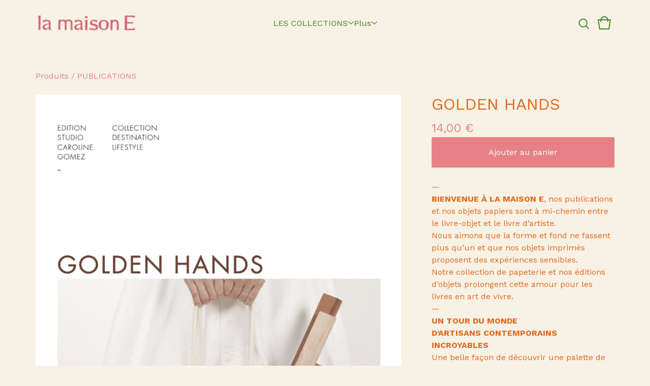

--- FILE ---
content_type: text/html; charset=utf-8
request_url: https://www.lamaisoneshop.fr/product/golden-hands-la-maison-e-caroline-gomez
body_size: 12003
content:









<!DOCTYPE html>
  <head>
    <title>GOLDEN HANDS | la maison E </title>
    <meta charset="utf-8">
    <meta name="viewport" content="width=device-width, initial-scale=1">
    <link href="/theme_stylesheets/240007122/1767625220/theme.css" media="screen" rel="stylesheet" type="text/css">
    <!-- Served from Big Cartel Storefront -->
<!-- Big Cartel generated meta tags -->
<meta name="generator" content="Big Cartel" />
<meta name="author" content="la maison E" />
<meta name="description" content="— BIENVENUE À LA MAISON E, nos publications et nos objets papiers sont à mi-chemin entre le livre-objet et le livre d’artiste. Nous aimons que la..." />
<meta name="referrer" content="strict-origin-when-cross-origin" />
<meta name="product_id" content="55376504" />
<meta name="product_name" content="GOLDEN HANDS" />
<meta name="product_permalink" content="golden-hands-la-maison-e-caroline-gomez" />
<meta name="theme_name" content="Foundry" />
<meta name="theme_version" content="2.9.0" />
<meta property="og:type" content="product" />
<meta property="og:site_name" content="la maison E" />
<meta property="og:title" content="GOLDEN HANDS" />
<meta property="og:url" content="https://www.lamaisoneshop.fr/product/golden-hands-la-maison-e-caroline-gomez" />
<meta property="og:description" content="— BIENVENUE À LA MAISON E, nos publications et nos objets papiers sont à mi-chemin entre le livre-objet et le livre d’artiste. Nous aimons que la..." />
<meta property="og:image" content="https://assets.bigcartel.com/product_images/385374927/couv-GOLDEN.png?auto=format&amp;fit=max&amp;h=1200&amp;w=1200" />
<meta property="og:image:secure_url" content="https://assets.bigcartel.com/product_images/385374927/couv-GOLDEN.png?auto=format&amp;fit=max&amp;h=1200&amp;w=1200" />
<meta property="og:price:amount" content="14,00" />
<meta property="og:price:currency" content="EUR" />
<meta property="og:availability" content="instock" />
<meta name="twitter:card" content="summary_large_image" />
<meta name="twitter:title" content="GOLDEN HANDS" />
<meta name="twitter:description" content="— BIENVENUE À LA MAISON E, nos publications et nos objets papiers sont à mi-chemin entre le livre-objet et le livre d’artiste. Nous aimons que la..." />
<meta name="twitter:image" content="https://assets.bigcartel.com/product_images/385374927/couv-GOLDEN.png?auto=format&amp;fit=max&amp;h=1200&amp;w=1200" />
<!-- end of generated meta tags -->

<!-- Big Cartel generated link tags -->
<link rel="preconnect" href="https://fonts.googleapis.com" />
<link rel="preconnect" href="https://fonts.gstatic.com" crossorigin="true" />
<link rel="stylesheet" href="//fonts.googleapis.com/css?family=Work+Sans:400,500,600,700&amp;display=swap" type="text/css" title="Google Fonts" />
<link rel="canonical" href="https://www.lamaisoneshop.fr/product/golden-hands-la-maison-e-caroline-gomez" />
<link rel="alternate" href="https://www.lamaisoneshop.fr/products.xml" type="application/rss+xml" title="Product Feed" />
<link rel="icon" href="https://assets.bigcartel.com/account_favicons/49944/favicon.png?auto=format&amp;fit=max&amp;h=32&amp;w=32" type="image/png" />
<link rel="apple-touch-icon" href="https://assets.bigcartel.com/account_favicons/49944/favicon.png?auto=format&amp;fit=max&amp;h=180&amp;w=180" />
<!-- end of generated link tags -->

<!-- Big Cartel generated structured data -->
<script type="application/ld+json">
{"@context":"https://schema.org","@type":"BreadcrumbList","itemListElement":[{"@type":"ListItem","position":1,"name":"Home","item":"https://www.lamaisoneshop.fr/"},{"@type":"ListItem","position":2,"name":"Products","item":"https://www.lamaisoneshop.fr/products"},{"@type":"ListItem","position":3,"name":"PUBLICATIONS","item":"https://www.lamaisoneshop.fr/category/publications"},{"@type":"ListItem","position":4,"name":"GOLDEN HANDS","item":"https://www.lamaisoneshop.fr/product/golden-hands-la-maison-e-caroline-gomez"}]}
</script>
<script type="application/ld+json">
{"@context":"https://schema.org/","@type":"Product","name":"GOLDEN HANDS","url":"https://www.lamaisoneshop.fr/product/golden-hands-la-maison-e-caroline-gomez","description":"—\nBIENVENUE À LA MAISON E, nos publications et nos objets papiers sont à mi-chemin entre le livre-objet et le livre d’artiste.  \nNous aimons que la forme et fond ne fassent plus qu’un et que nos objets imprimés proposent des expériences sensibles.\nNotre collection de papeterie et nos éditions d’objets prolongent cette amour pour les livres en art de vivre. \n\n—\nUN TOUR DU MONDE \nD’ARTISANS CONTEMPORAINS\nINCROYABLES\n\nUne belle façon de découvrir une palette de talents à travers le monde qui effacent l’uniformisation et font naître des créations de qualité. Ils développent une façon de produire plus juste, en respectant l’environnement, sans gaspillage. Tous ces talents nous donnent la possibilité de nous entourer de beaux objets faits avec passion et attention. Ils nous remémorent l’histoire du geste, respectent l’échelle humaine et donnent du sens à ce qui nous entoure.\n\nCe livre vous invite à découvrir, l’univers et le travail de :\nDear Rae - Cap Town \nNoni SP - Sao Paulo \nBrookes Boswell - New York \nTakahashi Kougei - Hokkaido \nHemen - Biarritz \nMiscellaneous Adventures - Wiston \nThis is paper - Varsow \nTortus - Copenhagen \nHermine Van Dijck - Antwerp \nJordi López Aguiló - Valencia \nDoug Johnston - Brooklyn\n\n—\nEN DÉTAIL\nÉditions : Studio Caroline Gomez \nFormat : 13 x 19 cm \nNombre de pages : 80\nFabrication :  impression couleur,  papier couché, couverture souple \nTextes : Français/Anglais \nLieu d’impression : Belgique \nISBN : 979-10-93464-11-4\n\n—\n—\n—\n\nAVIS CLIENTS\n\n\u0026quot;Quel joli tour du monde qui nous fait ouvrir les yeux sur la richesse de l\u0026#39;artisanat dans le monde. J\u0026#39;ai adoré le choix des artistes.\u0026quot;\nSophie\n\n\u0026quot;Merci, je suis super contente de ma commande. Ce livre est aussi agréable à parcourir qu\u0026#39;à exposer sur mon bureau.\u0026quot;\nJane\n\n\u0026quot;Merci pour votre expédition rapide et le bel emballage, ma copine est super contente de son cadeau ! Elle avait repéré votre livre dans un magazine. Ma surprise est réussie 👍🏼\u0026quot;\nPaul\n\n—\n—\n—\n\nENGAGEMENT \u0026amp;amp; PHILOSOPHIE  \nÀ la maison E, on plonge dans l\u0026#39;amour des livres, du papier, des objets bien faits, de la couleur, du beau et des instants quotidiens.\nNous soutenons et valorisons les savoir-faire artisanaux afin de participer à une économie vertueuse essentielle pour penser et vivre autrement.\nLa maison E édite ses livres en petites séries, renouvelables au fil du temps, pour lutter contre la surproduction et le pilonnage. \n\n—\nNOTES ✐\n— Préparation et mise en expédition sous une semaine\n— Le tarif de l\u0026#39;expédition comprend l\u0026#39;option de suivi de votre colis\n— Les possibilités d\u0026#39;expédition vers l\u0026#39;étranger ne comprennent pas l\u0026#39;Outre-Mer. Pour toute commande vers cette destination merci de nous contacter par mail : bonjour@lamaisonE.fr\n— Dans un souci de revalorisation des déchets, pensez à les recycler l\u0026#39;emballage à réception.\n— Visitez la FAQ pour toutes vos questions ou envoyez-nous un message à bonjour@lamaisonE.fr","sku":"55376504","image":["https://assets.bigcartel.com/product_images/385374927/couv-GOLDEN.png?auto=format\u0026fit=max\u0026h=1200\u0026w=1200","https://assets.bigcartel.com/product_images/238277675/goldenhands1.jpg?auto=format\u0026fit=max\u0026h=1200\u0026w=1200","https://assets.bigcartel.com/product_images/238277678/goldenhands2.jpg?auto=format\u0026fit=max\u0026h=1200\u0026w=1200","https://assets.bigcartel.com/product_images/238278314/GOLD-maisonE-caroline-gomez.jpg?auto=format\u0026fit=max\u0026h=1200\u0026w=1200"],"brand":{"@type":"Brand","name":"la maison E "},"offers":[{"@type":"Offer","name":"GOLDEN HANDS","url":"https://www.lamaisoneshop.fr/product/golden-hands-la-maison-e-caroline-gomez","sku":"200961830","price":"14.0","priceCurrency":"EUR","priceValidUntil":"2027-01-29","availability":"https://schema.org/InStock","itemCondition":"NewCondition","additionalProperty":[{"@type":"PropertyValue","propertyID":"item_group_id","value":"55376504"}],"shippingDetails":[{"@type":"OfferShippingDetails","shippingDestination":{"@type":"DefinedRegion","addressCountry":"FR"},"shippingRate":{"@type":"MonetaryAmount","value":"3.7","currency":"EUR"}},{"@type":"OfferShippingDetails","shippingDestination":{"@type":"DefinedRegion","addressCountry":"AT"},"shippingRate":{"@type":"MonetaryAmount","value":"4.0","currency":"EUR"}},{"@type":"OfferShippingDetails","shippingDestination":{"@type":"DefinedRegion","addressCountry":"AU"},"shippingRate":{"@type":"MonetaryAmount","value":"4.0","currency":"EUR"}},{"@type":"OfferShippingDetails","shippingDestination":{"@type":"DefinedRegion","addressCountry":"BE"},"shippingRate":{"@type":"MonetaryAmount","value":"4.0","currency":"EUR"}},{"@type":"OfferShippingDetails","shippingDestination":{"@type":"DefinedRegion","addressCountry":"BR"},"shippingRate":{"@type":"MonetaryAmount","value":"4.0","currency":"EUR"}},{"@type":"OfferShippingDetails","shippingDestination":{"@type":"DefinedRegion","addressCountry":"CA"},"shippingRate":{"@type":"MonetaryAmount","value":"4.0","currency":"EUR"}},{"@type":"OfferShippingDetails","shippingDestination":{"@type":"DefinedRegion","addressCountry":"CH"},"shippingRate":{"@type":"MonetaryAmount","value":"4.0","currency":"EUR"}},{"@type":"OfferShippingDetails","shippingDestination":{"@type":"DefinedRegion","addressCountry":"CZ"},"shippingRate":{"@type":"MonetaryAmount","value":"4.0","currency":"EUR"}},{"@type":"OfferShippingDetails","shippingDestination":{"@type":"DefinedRegion","addressCountry":"DE"},"shippingRate":{"@type":"MonetaryAmount","value":"4.0","currency":"EUR"}},{"@type":"OfferShippingDetails","shippingDestination":{"@type":"DefinedRegion","addressCountry":"DK"},"shippingRate":{"@type":"MonetaryAmount","value":"4.0","currency":"EUR"}},{"@type":"OfferShippingDetails","shippingDestination":{"@type":"DefinedRegion","addressCountry":"ES"},"shippingRate":{"@type":"MonetaryAmount","value":"4.0","currency":"EUR"}},{"@type":"OfferShippingDetails","shippingDestination":{"@type":"DefinedRegion","addressCountry":"FI"},"shippingRate":{"@type":"MonetaryAmount","value":"4.0","currency":"EUR"}},{"@type":"OfferShippingDetails","shippingDestination":{"@type":"DefinedRegion","addressCountry":"GB"},"shippingRate":{"@type":"MonetaryAmount","value":"4.0","currency":"EUR"}},{"@type":"OfferShippingDetails","shippingDestination":{"@type":"DefinedRegion","addressCountry":"GR"},"shippingRate":{"@type":"MonetaryAmount","value":"4.0","currency":"EUR"}},{"@type":"OfferShippingDetails","shippingDestination":{"@type":"DefinedRegion","addressCountry":"HU"},"shippingRate":{"@type":"MonetaryAmount","value":"4.0","currency":"EUR"}},{"@type":"OfferShippingDetails","shippingDestination":{"@type":"DefinedRegion","addressCountry":"IE"},"shippingRate":{"@type":"MonetaryAmount","value":"4.0","currency":"EUR"}},{"@type":"OfferShippingDetails","shippingDestination":{"@type":"DefinedRegion","addressCountry":"IL"},"shippingRate":{"@type":"MonetaryAmount","value":"4.0","currency":"EUR"}},{"@type":"OfferShippingDetails","shippingDestination":{"@type":"DefinedRegion","addressCountry":"IN"},"shippingRate":{"@type":"MonetaryAmount","value":"4.0","currency":"EUR"}},{"@type":"OfferShippingDetails","shippingDestination":{"@type":"DefinedRegion","addressCountry":"IT"},"shippingRate":{"@type":"MonetaryAmount","value":"4.0","currency":"EUR"}},{"@type":"OfferShippingDetails","shippingDestination":{"@type":"DefinedRegion","addressCountry":"JP"},"shippingRate":{"@type":"MonetaryAmount","value":"4.0","currency":"EUR"}},{"@type":"OfferShippingDetails","shippingDestination":{"@type":"DefinedRegion","addressCountry":"KR"},"shippingRate":{"@type":"MonetaryAmount","value":"4.0","currency":"EUR"}},{"@type":"OfferShippingDetails","shippingDestination":{"@type":"DefinedRegion","addressCountry":"NL"},"shippingRate":{"@type":"MonetaryAmount","value":"4.0","currency":"EUR"}},{"@type":"OfferShippingDetails","shippingDestination":{"@type":"DefinedRegion","addressCountry":"NO"},"shippingRate":{"@type":"MonetaryAmount","value":"4.0","currency":"EUR"}},{"@type":"OfferShippingDetails","shippingDestination":{"@type":"DefinedRegion","addressCountry":"NZ"},"shippingRate":{"@type":"MonetaryAmount","value":"4.0","currency":"EUR"}},{"@type":"OfferShippingDetails","shippingDestination":{"@type":"DefinedRegion","addressCountry":"PL"},"shippingRate":{"@type":"MonetaryAmount","value":"4.0","currency":"EUR"}},{"@type":"OfferShippingDetails","shippingDestination":{"@type":"DefinedRegion","addressCountry":"PT"},"shippingRate":{"@type":"MonetaryAmount","value":"4.0","currency":"EUR"}},{"@type":"OfferShippingDetails","shippingDestination":{"@type":"DefinedRegion","addressCountry":"RO"},"shippingRate":{"@type":"MonetaryAmount","value":"4.0","currency":"EUR"}},{"@type":"OfferShippingDetails","shippingDestination":{"@type":"DefinedRegion","addressCountry":"SE"},"shippingRate":{"@type":"MonetaryAmount","value":"4.0","currency":"EUR"}},{"@type":"OfferShippingDetails","shippingDestination":{"@type":"DefinedRegion","addressCountry":"SK"},"shippingRate":{"@type":"MonetaryAmount","value":"4.0","currency":"EUR"}},{"@type":"OfferShippingDetails","shippingDestination":{"@type":"DefinedRegion","addressCountry":"US"},"shippingRate":{"@type":"MonetaryAmount","value":"4.0","currency":"EUR"}}]}]}
</script>

<!-- end of generated structured data -->

<script>
  window.bigcartel = window.bigcartel || {};
  window.bigcartel = {
    ...window.bigcartel,
    ...{"account":{"id":2855747,"host":"www.lamaisoneshop.fr","bc_host":"lamaisone.bigcartel.com","currency":"EUR","country":{"code":"FR","name":"France"}},"theme":{"name":"Foundry","version":"2.9.0","colors":{"primary_text_color":"#E2691B","link_text_color":"#E2691B","link_hover_color":"#43822D","background_color":"#F8F1E5","button_background_color":"#E68287","button_text_color":"#FFFFFF","button_hover_background_color":"#43822D"}},"checkout":{"payments_enabled":true,"stripe_publishable_key":"pk_live_zdN71sTqZQJZkcyUAhDcbopy00LcEsofO5","paypal_merchant_id":"QKKCFWY5PDWF2"},"product":{"id":55376504,"name":"GOLDEN HANDS","permalink":"golden-hands-la-maison-e-caroline-gomez","position":16,"url":"/product/golden-hands-la-maison-e-caroline-gomez","status":"active","created_at":"2019-05-21T18:06:26.000Z","has_password_protection":false,"images":[{"url":"https://assets.bigcartel.com/product_images/385374927/couv-GOLDEN.png?auto=format\u0026fit=max\u0026h=1000\u0026w=1000","width":974,"height":1384},{"url":"https://assets.bigcartel.com/product_images/238277675/goldenhands1.jpg?auto=format\u0026fit=max\u0026h=1000\u0026w=1000","width":1724,"height":1181},{"url":"https://assets.bigcartel.com/product_images/238277678/goldenhands2.jpg?auto=format\u0026fit=max\u0026h=1000\u0026w=1000","width":1724,"height":1181},{"url":"https://assets.bigcartel.com/product_images/238278314/GOLD-maisonE-caroline-gomez.jpg?auto=format\u0026fit=max\u0026h=1000\u0026w=1000","width":907,"height":1370}],"price":14.0,"default_price":14.0,"tax":0.0,"on_sale":false,"description":"—\r\n\u003cb\u003eBIENVENUE À LA MAISON E\u003c/b\u003e, nos publications et nos objets papiers sont à mi-chemin entre le livre-objet et le livre d’artiste.  \r\nNous aimons que la forme et fond ne fassent plus qu’un et que nos objets imprimés proposent des expériences sensibles.\r\nNotre collection de papeterie et nos éditions d’objets prolongent cette amour pour les livres en art de vivre. \r\n\r\n—\r\n\u003cb\u003eUN TOUR DU MONDE \r\nD’ARTISANS CONTEMPORAINS\r\nINCROYABLES\u003c/b\u003e\r\n\r\nUne belle façon de découvrir une palette de talents à travers le monde qui effacent l’uniformisation et font naître des créations de qualité. Ils développent une façon de produire plus juste, en respectant l’environnement, sans gaspillage. Tous ces talents nous donnent la possibilité de nous entourer de beaux objets faits avec passion et attention. Ils nous remémorent l’histoire du geste, respectent l’échelle humaine et donnent du sens à ce qui nous entoure.\r\n\r\nCe livre vous invite à découvrir, l’univers et le travail de :\r\nDear Rae - Cap Town \r\nNoni SP - Sao Paulo \r\nBrookes Boswell - New York \r\nTakahashi Kougei - Hokkaido \r\nHemen - Biarritz \r\nMiscellaneous Adventures - Wiston \r\nThis is paper - Varsow \r\nTortus - Copenhagen \r\nHermine Van Dijck - Antwerp \r\nJordi López Aguiló - Valencia \r\nDoug Johnston - Brooklyn\r\n\r\n—\r\n\u003cb\u003eEN DÉTAIL\u003c/b\u003e\r\n\u003cb\u003eÉditions\u003c/b\u003e : Studio Caroline Gomez \r\n\u003cb\u003eFormat\u003c/b\u003e : 13 x 19 cm \r\n\u003cb\u003eNombre de pages\u003c/b\u003e : 80\r\n\u003cb\u003eFabrication\u003c/b\u003e :  impression couleur,  papier couché, couverture souple \r\n\u003cb\u003eTextes\u003c/b\u003e : Français/Anglais \r\n\u003cb\u003eLieu d’impression\u003c/b\u003e : Belgique \r\n\u003cb\u003eISBN\u003c/b\u003e : 979-10-93464-11-4\r\n\r\n—\r\n—\r\n—\r\n\r\n\u003cb\u003eAVIS CLIENTS\u003c/b\u003e\r\n\r\n\"Quel joli tour du monde qui nous fait ouvrir les yeux sur la richesse de l'artisanat dans le monde. J'ai adoré le choix des artistes.\"\r\n\u003ci\u003eSophie\u003c/i\u003e\r\n\r\n\"Merci, je suis super contente de ma commande. Ce livre est aussi agréable à parcourir qu'à exposer sur mon bureau.\"\r\n\u003ci\u003eJane\u003c/i\u003e\r\n\r\n\"Merci pour votre expédition rapide et le bel emballage, ma copine est super contente de son cadeau ! Elle avait repéré votre livre dans un magazine. Ma surprise est réussie 👍🏼\"\r\n\u003ci\u003ePaul\u003c/i\u003e\r\n\r\n—\r\n—\r\n—\r\n\r\n\u003cb\u003eENGAGEMENT \u0026 PHILOSOPHIE \u003c/b\u003e \r\nÀ la maison E, on plonge dans l'amour des livres, du papier, des objets bien faits, de la couleur, du beau et des instants quotidiens.\r\nNous soutenons et valorisons les savoir-faire artisanaux afin de participer à une économie vertueuse essentielle pour penser et vivre autrement.\r\nLa maison E édite ses livres en petites séries, renouvelables au fil du temps, pour lutter contre la surproduction et le pilonnage. \r\n\r\n—\r\n\u003cb\u003eNOTES ✐\u003c/b\u003e\r\n— Préparation et mise en expédition sous une semaine\r\n— Le tarif de l'expédition comprend l'option de suivi de votre colis\r\n— Les possibilités d'expédition vers l'étranger ne comprennent pas l'Outre-Mer. Pour toute commande vers cette destination merci de nous contacter par mail : bonjour@lamaisonE.fr\r\n— Dans un souci de revalorisation des déchets, pensez à les recycler l'emballage à réception.\r\n— Visitez la FAQ pour toutes vos questions ou envoyez-nous un message à bonjour@lamaisonE.fr","has_option_groups":false,"options":[{"id":200961830,"name":"GOLDEN HANDS","price":14.0,"sold_out":false,"has_custom_price":false,"option_group_values":[],"isLowInventory":false,"isAlmostSoldOut":false}],"artists":[],"categories":[{"id":1419772660,"name":"PUBLICATIONS","permalink":"publications","url":"/category/publications"}],"option_groups":[],"shipping":[{"amount_alone":3.7,"amount_with_others":0.9,"country":{"id":15,"name":"France","code":"FR"}},{"amount_alone":4.0,"amount_with_others":1.5}]},"page":{"type":"product"}}
  }
</script>
<script id="stripe-js" src="https://js.stripe.com/v3/" ></script>
<script async src="https://www.paypal.com/sdk/js?client-id=AbPSFDwkxJ_Pxau-Ek8nKIMWIanP8jhAdSXX5MbFoCq_VkpAHX7DZEbfTARicVRWOVUgeUt44lu7oHF-&merchant-id=QKKCFWY5PDWF2&currency=EUR&components=messages,buttons" data-partner-attribution-id="BigCartel_SP_PPCP" data-namespace="PayPalSDK"></script>
<style type="text/css">.bc-product-video-embed { width: 100%; max-width: 640px; margin: 0 auto 1rem; } .bc-product-video-embed iframe { aspect-ratio: 16 / 9; width: 100%; border: 0; }</style>
<script type="text/javascript">
  var _bcaq = _bcaq || [];
  _bcaq.push(['_setUrl','stats1.bigcartel.com']);_bcaq.push(['_trackVisit','2855747']);_bcaq.push(['_trackProduct','55376504','2855747']);
  (function() {
    var bca = document.createElement('script'); bca.type = 'text/javascript'; bca.async = true;
    bca.src = '/stats.min.js';
    var s = document.getElementsByTagName('script')[0]; s.parentNode.insertBefore(bca, s);
  })();
</script>
<script src="/assets/currency-formatter-e6d2ec3fd19a4c813ec8b993b852eccecac4da727de1c7e1ecbf0a335278e93a.js"></script>
    <style>.preloader * { opacity: 0; }.transition-preloader * { transition: none !important }</style>
  <link href="https://i.postimg.cc/ncjPS5PW/000000.png" rel="icon" type="image/x-icon">
<style></style>
<meta name="google-site-verification" content="XqF-Wm68T1JeXF72m2M2t5Iku7xskPJcd1OpWYH2vuU" />
</head>
  <body id="product" class="theme preloader transition-preloader" data-bc-page-type="product">
    
    <header class="header" data-bc-hook="header">
      <div class="header__wrapper">
        <div class="header-logo image">
          <a href="/" title="la maison E ">
            
              <img alt="la maison E  Home" src="https://assets.bigcartel.com/theme_images/138873036/LOGO-24-framboise.png?auto=format&fit=max&h=132&w=416" srcset="https://assets.bigcartel.com/theme_images/138873036/LOGO-24-framboise.png?auto=format&fit=max&h=132&w=416 2x, https://assets.bigcartel.com/theme_images/138873036/LOGO-24-framboise.png?auto=format&fit=max&h=66&w=208 1x">
            
          </a>
        </div>

        <nav class="header-navigation" aria-label="Primary">
          <ul class="header-pages">
            <li class="header-page-link">
              
                <div class="header-nav header-nav--categories">
                  <button class="nav-heading nav-heading--categories" aria-label="Open category navigation" aria-controls="header-dropdown-categories" aria-expanded="false">
                    <div class="nav-page nav-page--categories">LES COLLECTIONS</div>
                    <svg aria-hidden="true" fill="currentColor" class="nav-arrow" viewBox="0 0 15 7.6" enable-background="new 0 0 15 7.6"><path d="M15 1.1l-7.5 6.5-7.5-6.3 1-1.2 6.5 5.5 6.5-5.6z"/></svg>
                  </button>
                  <div class="nav-dropdown" id="header-dropdown-categories" aria-hidden="true">
                    
                      <ul class="dropdown-list categories-list">
                        <li><a href="/products">Tout voir</a></li>
                        
                          <li><a title="View NOUVEAUTÉS" href="/category/nouveautes">NOUVEAUTÉS</a></li>
                        
                          <li><a title="View PUBLICATIONS" href="/category/publications">PUBLICATIONS</a></li>
                        
                          <li><a title="View OBJETS PAPIER" href="/category/objets-papier">OBJETS PAPIER</a></li>
                        
                          <li><a title="View PAPETERIE" href="/category/papeterie">PAPETERIE</a></li>
                        
                          <li><a title="View ART DE VIVRE" href="/category/art-de-vivre">ART DE VIVRE</a></li>
                        
                          <li><a title="View TITLEE x LA MAISON E" href="/category/titlee-x-la-maison-e">TITLEE x LA MAISON E</a></li>
                        
                          <li><a title="View AM. x LA MAISON E" href="/category/am-x-la-maison-e">AM. x LA MAISON E</a></li>
                        
                      </ul>
                    
                  </div>
                </div>
              
            </li>
            
              <li class="header-page-link">
                <div class="header-nav header-nav--pages">
                  <button class="nav-heading nav-heading--pages" aria-label="Open pages navigation" aria-controls="header-dropdown-pages" aria-expanded="false">
                    <div class="nav-page nav-page--pages">Plus</div>
                    <svg aria-hidden="true" fill="currentColor" class="nav-arrow" viewBox="0 0 15 7.6" enable-background="new 0 0 15 7.6"><path d="M15 1.1l-7.5 6.5-7.5-6.3 1-1.2 6.5 5.5 6.5-5.6z"/></svg>
                  </button>
                  <div class="nav-dropdown" id="header-dropdown-pages" aria-hidden="true">
                      <ul class="dropdown-list pages-list">
                        
                          <li><a title="View À propos" href="/a-propos">À propos</a></li>
                        
                          <li><a title="View FAQ" href="/philosophie">FAQ</a></li>
                        
                          <li><a title="View CGV" href="/conditions-generales-de-vente">CGV</a></li>
                        
                          <li><a title="View Mentions Légales" href="/termes-conditions">Mentions Légales</a></li>
                        
                          <li><a title="View Politique de confidentialité" href="/politique-de-confidentialite">Politique de confidentialité</a></li>
                        
                        <li><a href="/contact">Contact</a></li>
                        
                          <li><a href="http://www.lamaisonE.fr">Retour au site</a></li>
                        
                      </ul>
                  </div>
                </div>
              </li>
            
          </ul>
        </nav>

        <ul class="header-icons">
          
            <li class="open_search">
              <button class="nav-button open-search" type="button" aria-haspopup="dialog" aria-controls="search-modal" title="Rechercher">
                <svg aria-hidden="true" fill="currentColor" viewBox="0 0 30 30"><path d="M26.1 24.7l-5.9-5.9c1.3-1.6 2-3.6 2-5.8 0-5.1-4.1-9.2-9.2-9.2S3.9 8 3.9 13.1s4.1 9.2 9.2 9.2c2.2 0 4.2-.8 5.8-2l5.9 5.9 1.3-1.5zM5.9 13.1c0-4 3.2-7.2 7.2-7.2s7.2 3.2 7.2 7.2-3.2 7.2-7.2 7.2-7.2-3.2-7.2-7.2z"/></svg>
              </button>
            </li>
          
          <li class="open_cart">
            <a href="/cart" title="Panier">
              <svg aria-hidden="true" fill="currentColor" viewBox="0 0 30 30"><path d="M22.7 8c-.9-3.4-4-6-7.7-6S8.2 4.6 7.3 8H2l3 20h20l3-20h-5.3zM15 4c2.6 0 4.8 1.7 5.6 4H9.3c.9-2.3 3.1-4 5.7-4zm8.3 22H6.7L4.3 10H7v3h2v-3h12v3h2v-3h2.7l-2.4 16z"/></svg>
              <span class="cart-count"><span class="cart-value" style="display:none;">0</span></span>
            </a>
          </li>
          <li class="open_menu">
            <button type="button" aria-label="Open navigation menu" class="open-navigation"><span></span><span></span><span></span><span></span></button>
          </li>
        </ul>
      </div>
    </header>
    
    <main id="main">
      <div class="content-wrapper content-wrapper--product" data-bc-hook="content">
        
          






  <nav class="product-breadcrumb" role="navigation" aria-label="breadcrumbs">
    <a href="/products">Produits</a> / <a title="View PUBLICATIONS" href="/category/publications">PUBLICATIONS</a>
  </nav>


<div class="product-container" data-bc-hook="product-container">
  <div class="product-images desktop-stacked mobile-show-thumbnails" data-total-images="4">
    
      <div class="splide product-carousel" role="group" aria-label="GOLDEN HANDS images">
        <div class="splide__track">
          <div class="splide__list">
            
              
              
              
              <div class="splide__slide">
                
                  <div class="zoom-image-container">
                
                  <img
                    alt="Image 1 of GOLDEN HANDS"
                    class="product-image lazyload"
                    fetchpriority="high"
                    src="https://assets.bigcartel.com/product_images/385374927/couv-GOLDEN.png?auto=format&fit=max&w=200"
                    data-srcset="
                      https://assets.bigcartel.com/product_images/385374927/couv-GOLDEN.png?auto=format&fit=max&w=400 400w,
                      https://assets.bigcartel.com/product_images/385374927/couv-GOLDEN.png?auto=format&fit=max&w=700 700w,
                      https://assets.bigcartel.com/product_images/385374927/couv-GOLDEN.png?auto=format&fit=max&w=1000 1000w,
                      https://assets.bigcartel.com/product_images/385374927/couv-GOLDEN.png?auto=format&fit=max&w=1400 1400w,
                      https://assets.bigcartel.com/product_images/385374927/couv-GOLDEN.png?auto=format&fit=max&w=2000 2000w,
                    "
                    width="974.0"
                    height="1384"
                    data-sizes="auto"
                  >
                </div>
              </div>
            
              
              
              
              <div class="splide__slide">
                
                  <div class="zoom-image-container">
                
                  <img
                    alt="Image 2 of GOLDEN HANDS"
                    class="product-image lazyload"
                    loading="lazy"
                    src="https://assets.bigcartel.com/product_images/238277675/goldenhands1.jpg?auto=format&fit=max&w=200"
                    data-srcset="
                      https://assets.bigcartel.com/product_images/238277675/goldenhands1.jpg?auto=format&fit=max&w=400 400w,
                      https://assets.bigcartel.com/product_images/238277675/goldenhands1.jpg?auto=format&fit=max&w=700 700w,
                      https://assets.bigcartel.com/product_images/238277675/goldenhands1.jpg?auto=format&fit=max&w=1000 1000w,
                      https://assets.bigcartel.com/product_images/238277675/goldenhands1.jpg?auto=format&fit=max&w=1400 1400w,
                      https://assets.bigcartel.com/product_images/238277675/goldenhands1.jpg?auto=format&fit=max&w=2000 2000w,
                    "
                    width="1724.0000000000002"
                    height="1181"
                    data-sizes="auto"
                  >
                </div>
              </div>
            
              
              
              
              <div class="splide__slide">
                
                  <div class="zoom-image-container">
                
                  <img
                    alt="Image 3 of GOLDEN HANDS"
                    class="product-image lazyload"
                    loading="lazy"
                    src="https://assets.bigcartel.com/product_images/238277678/goldenhands2.jpg?auto=format&fit=max&w=200"
                    data-srcset="
                      https://assets.bigcartel.com/product_images/238277678/goldenhands2.jpg?auto=format&fit=max&w=400 400w,
                      https://assets.bigcartel.com/product_images/238277678/goldenhands2.jpg?auto=format&fit=max&w=700 700w,
                      https://assets.bigcartel.com/product_images/238277678/goldenhands2.jpg?auto=format&fit=max&w=1000 1000w,
                      https://assets.bigcartel.com/product_images/238277678/goldenhands2.jpg?auto=format&fit=max&w=1400 1400w,
                      https://assets.bigcartel.com/product_images/238277678/goldenhands2.jpg?auto=format&fit=max&w=2000 2000w,
                    "
                    width="1724.0000000000002"
                    height="1181"
                    data-sizes="auto"
                  >
                </div>
              </div>
            
              
              
              
              <div class="splide__slide">
                
                  <div class="zoom-image-container">
                
                  <img
                    alt="Image 4 of GOLDEN HANDS"
                    class="product-image lazyload"
                    loading="lazy"
                    src="https://assets.bigcartel.com/product_images/238278314/GOLD-maisonE-caroline-gomez.jpg?auto=format&fit=max&w=200"
                    data-srcset="
                      https://assets.bigcartel.com/product_images/238278314/GOLD-maisonE-caroline-gomez.jpg?auto=format&fit=max&w=400 400w,
                      https://assets.bigcartel.com/product_images/238278314/GOLD-maisonE-caroline-gomez.jpg?auto=format&fit=max&w=700 700w,
                      https://assets.bigcartel.com/product_images/238278314/GOLD-maisonE-caroline-gomez.jpg?auto=format&fit=max&w=1000 1000w,
                      https://assets.bigcartel.com/product_images/238278314/GOLD-maisonE-caroline-gomez.jpg?auto=format&fit=max&w=1400 1400w,
                      https://assets.bigcartel.com/product_images/238278314/GOLD-maisonE-caroline-gomez.jpg?auto=format&fit=max&w=2000 2000w,
                    "
                    width="906.9999999999999"
                    height="1370"
                    data-sizes="auto"
                  >
                </div>
              </div>
            
          </div>
        </div>
        
      </div>
      <div class="product-thumbnails-buttons-container">
        <button aria-label="Slide left" aria-controls="carousel-thumbnail" class="thumb-scroller thumb-scroller--left" disabled data-direction="left">
          <svg aria-hidden="true" viewBox="0 0 15 7.6" enable-background="new 0 0 15 7.6"><path d="M15 1.1l-7.5 6.5-7.5-6.3 1-1.2 6.5 5.5 6.5-5.6z"/></svg>
        </button>
        <ul class="product-thumbnails--list" id="carousel-thumbnail">
          
            <li class="product-thumbnails--item">
              <button class="product-thumbnails--change-slide" type="button" tabindex="0" aria-label="View image 1 of 4">
                <img
                  alt=""
                  class="lazyload"
                  src="https://assets.bigcartel.com/product_images/385374927/couv-GOLDEN.png?auto=format&fit=max&w=150"
                  data-srcset="
                    https://assets.bigcartel.com/product_images/385374927/couv-GOLDEN.png?auto=format&fit=max&w=250 250w,
                    https://assets.bigcartel.com/product_images/385374927/couv-GOLDEN.png?auto=format&fit=max&w=300 300w
                  "
                  data-sizes="auto"
                >
              </button>
            </li>
          
            <li class="product-thumbnails--item">
              <button class="product-thumbnails--change-slide" type="button" tabindex="0" aria-label="View image 2 of 4">
                <img
                  alt=""
                  class="lazyload"
                  src="https://assets.bigcartel.com/product_images/238277675/goldenhands1.jpg?auto=format&fit=max&w=150"
                  data-srcset="
                    https://assets.bigcartel.com/product_images/238277675/goldenhands1.jpg?auto=format&fit=max&w=250 250w,
                    https://assets.bigcartel.com/product_images/238277675/goldenhands1.jpg?auto=format&fit=max&w=300 300w
                  "
                  data-sizes="auto"
                >
              </button>
            </li>
          
            <li class="product-thumbnails--item">
              <button class="product-thumbnails--change-slide" type="button" tabindex="0" aria-label="View image 3 of 4">
                <img
                  alt=""
                  class="lazyload"
                  src="https://assets.bigcartel.com/product_images/238277678/goldenhands2.jpg?auto=format&fit=max&w=150"
                  data-srcset="
                    https://assets.bigcartel.com/product_images/238277678/goldenhands2.jpg?auto=format&fit=max&w=250 250w,
                    https://assets.bigcartel.com/product_images/238277678/goldenhands2.jpg?auto=format&fit=max&w=300 300w
                  "
                  data-sizes="auto"
                >
              </button>
            </li>
          
            <li class="product-thumbnails--item">
              <button class="product-thumbnails--change-slide" type="button" tabindex="0" aria-label="View image 4 of 4">
                <img
                  alt=""
                  class="lazyload"
                  src="https://assets.bigcartel.com/product_images/238278314/GOLD-maisonE-caroline-gomez.jpg?auto=format&fit=max&w=150"
                  data-srcset="
                    https://assets.bigcartel.com/product_images/238278314/GOLD-maisonE-caroline-gomez.jpg?auto=format&fit=max&w=250 250w,
                    https://assets.bigcartel.com/product_images/238278314/GOLD-maisonE-caroline-gomez.jpg?auto=format&fit=max&w=300 300w
                  "
                  data-sizes="auto"
                >
              </button>
            </li>
          
        </ul>
        <button aria-label="Slide right" aria-controls="carousel-thumbnail" class="thumb-scroller thumb-scroller--right" data-direction="right">
          <svg aria-hidden="true" viewBox="0 0 15 7.6" enable-background="new 0 0 15 7.6"><path d="M15 1.1l-7.5 6.5-7.5-6.3 1-1.2 6.5 5.5 6.5-5.6z"/></svg>
        </button>
      </div>
      <div class="mobile-buttons-indicator">
        <button aria-label="View previous image" class="change-slide change-slide--left previous-slide">
          <svg fill="currentColor" aria-hidden="true" viewBox="0 0 15 7.6" enable-background="new 0 0 15 7.6"><path d="M15 1.1l-7.5 6.5-7.5-6.3 1-1.2 6.5 5.5 6.5-5.6z"/></svg>
        </button>
        <div><span class="current-slide-number">1</span> of 4</div>
        <button aria-label="View next image" class="change-slide change-slide--right next-slide">
          <svg fill="currentColor" aria-hidden="true" viewBox="0 0 15 7.6" enable-background="new 0 0 15 7.6"><path d="M15 1.1l-7.5 6.5-7.5-6.3 1-1.2 6.5 5.5 6.5-5.6z"/></svg>
        </button>
      </div>
    
  </div>

  <section class="product-detail">
    <div class="product-detail__header">
      
      
      <h1 class="page-title page-title--left product-detail__title">GOLDEN HANDS</h1>
      <div class="product-detail__pricing">
        
          
            <span data-currency-amount="14.0" data-currency-code="EUR">14,00 <span class="currency_sign">&euro;</span></span>
          
        
       </div>
    </div>
    
    
      <form method="post" class="product-form show-sold-out" action="/cart" accept-charset="utf8">
        <input type="hidden" name="utf8" value='✓'>
        
          <input type="hidden" name="cart[add][id]" id="option" value="200961830" />
        
        <button class="button add-to-cart-button" name="submit" type="submit" data-add-title="Ajouter au panier" data-sold-title="Épuisé">Ajouter au panier</button>
        <div id="instant-checkout-button" style="display:none" data-stripe-user-id="acct_1GLnwcAtatCmDQwm" data-cart-url="https://api.bigcartel.com/store/2855747/carts" data-account-country="FR" data-account-currency="eur" data-button-height="44px" data-button-theme="dark"></div><script src="/assets/instant-checkout-c43967eec81e774179ce3140ed3bd1d1b8e32b8e7fe95e3c8bee59ccc265913b.js"></script>
        <div class="inventory-status-message" data-inventory-message></div>
        
      </form>
    
    
      <div class="product-detail__description"><p>—
<br /><b>BIENVENUE À LA MAISON E</b>, nos publications et nos objets papiers sont à mi-chemin entre le livre-objet et le livre d’artiste.  
<br />Nous aimons que la forme et fond ne fassent plus qu’un et que nos objets imprimés proposent des expériences sensibles.
<br />Notre collection de papeterie et nos éditions d’objets prolongent cette amour pour les livres en art de vivre.</p>
<p>—
<br /><b>UN TOUR DU MONDE 
<br />D’ARTISANS CONTEMPORAINS
<br />INCROYABLES</b></p>
<p>Une belle façon de découvrir une palette de talents à travers le monde qui effacent l’uniformisation et font naître des créations de qualité. Ils développent une façon de produire plus juste, en respectant l’environnement, sans gaspillage. Tous ces talents nous donnent la possibilité de nous entourer de beaux objets faits avec passion et attention. Ils nous remémorent l’histoire du geste, respectent l’échelle humaine et donnent du sens à ce qui nous entoure.</p>
<p>Ce livre vous invite à découvrir, l’univers et le travail de :
<br />Dear Rae - Cap Town 
<br />Noni SP - Sao Paulo 
<br />Brookes Boswell - New York 
<br />Takahashi Kougei - Hokkaido 
<br />Hemen - Biarritz 
<br />Miscellaneous Adventures - Wiston 
<br />This is paper - Varsow 
<br />Tortus - Copenhagen 
<br />Hermine Van Dijck - Antwerp 
<br />Jordi López Aguiló - Valencia 
<br />Doug Johnston - Brooklyn</p>
<p>—
<br /><b>EN DÉTAIL</b>
<br /><b>Éditions</b> : Studio Caroline Gomez 
<br /><b>Format</b> : 13 x 19 cm 
<br /><b>Nombre de pages</b> : 80
<br /><b>Fabrication</b> :  impression couleur,  papier couché, couverture souple 
<br /><b>Textes</b> : Français/Anglais 
<br /><b>Lieu d’impression</b> : Belgique 
<br /><b>ISBN</b> : 979-10-93464-11-4</p>
<p>—
<br />—
<br />—</p>
<p><b>AVIS CLIENTS</b></p>
<p>"Quel joli tour du monde qui nous fait ouvrir les yeux sur la richesse de l'artisanat dans le monde. J'ai adoré le choix des artistes."
<br /><i>Sophie</i></p>
<p>"Merci, je suis super contente de ma commande. Ce livre est aussi agréable à parcourir qu'à exposer sur mon bureau."
<br /><i>Jane</i></p>
<p>"Merci pour votre expédition rapide et le bel emballage, ma copine est super contente de son cadeau ! Elle avait repéré votre livre dans un magazine. Ma surprise est réussie 👍🏼"
<br /><i>Paul</i></p>
<p>—
<br />—
<br />—</p>
<p><b>ENGAGEMENT & PHILOSOPHIE </b> 
<br />À la maison E, on plonge dans l'amour des livres, du papier, des objets bien faits, de la couleur, du beau et des instants quotidiens.
<br />Nous soutenons et valorisons les savoir-faire artisanaux afin de participer à une économie vertueuse essentielle pour penser et vivre autrement.
<br />La maison E édite ses livres en petites séries, renouvelables au fil du temps, pour lutter contre la surproduction et le pilonnage.</p>
<p>—
<br /><b>NOTES ✐</b>
<br />— Préparation et mise en expédition sous une semaine
<br />— Le tarif de l'expédition comprend l'option de suivi de votre colis
<br />— Les possibilités d'expédition vers l'étranger ne comprennent pas l'Outre-Mer. Pour toute commande vers cette destination merci de nous contacter par mail : <a href="/cdn-cgi/l/email-protection" class="__cf_email__" data-cfemail="cdafa2a3a7a2b8bf8da1aca0aca4bea2a388e3abbf">[email&#160;protected]</a>
<br />— Dans un souci de revalorisation des déchets, pensez à les recycler l'emballage à réception.
<br />— Visitez la FAQ pour toutes vos questions ou envoyez-nous un message à <a href="/cdn-cgi/l/email-protection" class="__cf_email__" data-cfemail="ccaea3a2a6a3b9be8ca0ada1ada5bfa3a289e2aabe">[email&#160;protected]</a></p></div>
    
  </section>
</div>


  
  

  
    <aside class="related-products-container" data-num-products="" role="complementary" aria-label="Vous aimerez aussi">
      <div class="related-products-header">
        <h2 class="related-products-title">Vous aimerez aussi</h2>
      </div>
      <div class="product-list-container">
        <div class="related-product-list product-list">
          
            
            
            
            
            
            
            
            <div class="product-list-thumb ">
              <a class="product-list-link" href="/product/manifeste-pour-une-vie-poetique" title="MANIFESTE POUR UNE VIE POÉTIQUE">
                <div class="product-list-image-container product-list-image-container-default">
                  <img
                    alt=""
                    class="blur-up product-list-image lazyload grid-default"
                    src="https://assets.bigcartel.com/product_images/399156405/couv+manifeste+vie+poetique+-+lamaisonE.png?auto=format&fit=max&w=20"
                    
                    data-srcset="
                      https://assets.bigcartel.com/product_images/399156405/couv+manifeste+vie+poetique+-+lamaisonE.png?auto=format&fit=max&w=240 240w,
                      https://assets.bigcartel.com/product_images/399156405/couv+manifeste+vie+poetique+-+lamaisonE.png?auto=format&fit=max&w=320 320w,
                      https://assets.bigcartel.com/product_images/399156405/couv+manifeste+vie+poetique+-+lamaisonE.png?auto=format&fit=max&w=400 400w,
                      https://assets.bigcartel.com/product_images/399156405/couv+manifeste+vie+poetique+-+lamaisonE.png?auto=format&fit=max&w=540 540w,
                      https://assets.bigcartel.com/product_images/399156405/couv+manifeste+vie+poetique+-+lamaisonE.png?auto=format&fit=max&w=600 600w,
                      https://assets.bigcartel.com/product_images/399156405/couv+manifeste+vie+poetique+-+lamaisonE.png?auto=format&fit=max&w=800 800w,
                      https://assets.bigcartel.com/product_images/399156405/couv+manifeste+vie+poetique+-+lamaisonE.png?auto=format&fit=max&w=960 960w
                    "
                    data-sizes="auto"
                  >
                  
                </div>
                <div class="product-list-thumb-info">
                  <div class="product-list-thumb-name">MANIFESTE POUR UNE VIE POÉTIQUE</div>
                  <div class="product-list-thumb-price">
                    
                      
                        <span data-currency-amount="18.0" data-currency-code="EUR">18,00 <span class="currency_sign">&euro;</span></span>
                      
                    
                  </div>
                </div>
              </a>
            </div>
          
            
            
            
            
            
            
            
            <div class="product-list-thumb ">
              <a class="product-list-link" href="/product/l-epaisseur-des-jours" title="L&#39;ÉPAISSEUR DES JOURS">
                <div class="product-list-image-container product-list-image-container-default">
                  <img
                    alt=""
                    class="blur-up product-list-image lazyload grid-default"
                    src="https://assets.bigcartel.com/product_images/399156267/couv2+epaisseur+des+jours+-+lamaisonE.png?auto=format&fit=max&w=20"
                    
                    data-srcset="
                      https://assets.bigcartel.com/product_images/399156267/couv2+epaisseur+des+jours+-+lamaisonE.png?auto=format&fit=max&w=240 240w,
                      https://assets.bigcartel.com/product_images/399156267/couv2+epaisseur+des+jours+-+lamaisonE.png?auto=format&fit=max&w=320 320w,
                      https://assets.bigcartel.com/product_images/399156267/couv2+epaisseur+des+jours+-+lamaisonE.png?auto=format&fit=max&w=400 400w,
                      https://assets.bigcartel.com/product_images/399156267/couv2+epaisseur+des+jours+-+lamaisonE.png?auto=format&fit=max&w=540 540w,
                      https://assets.bigcartel.com/product_images/399156267/couv2+epaisseur+des+jours+-+lamaisonE.png?auto=format&fit=max&w=600 600w,
                      https://assets.bigcartel.com/product_images/399156267/couv2+epaisseur+des+jours+-+lamaisonE.png?auto=format&fit=max&w=800 800w,
                      https://assets.bigcartel.com/product_images/399156267/couv2+epaisseur+des+jours+-+lamaisonE.png?auto=format&fit=max&w=960 960w
                    "
                    data-sizes="auto"
                  >
                  
                </div>
                <div class="product-list-thumb-info">
                  <div class="product-list-thumb-name">L'ÉPAISSEUR DES JOURS</div>
                  <div class="product-list-thumb-price">
                    
                      
                        <span data-currency-amount="18.0" data-currency-code="EUR">18,00 <span class="currency_sign">&euro;</span></span>
                      
                    
                  </div>
                </div>
              </a>
            </div>
          
            
            
            
            
            
            
            
            <div class="product-list-thumb ">
              <a class="product-list-link" href="/product/merveilleux" title="MERVEILLEUX">
                <div class="product-list-image-container product-list-image-container-default">
                  <img
                    alt=""
                    class="blur-up product-list-image lazyload grid-default"
                    src="https://assets.bigcartel.com/product_images/411531336/merveilleux-couv-2.png?auto=format&fit=max&w=20"
                    
                    data-srcset="
                      https://assets.bigcartel.com/product_images/411531336/merveilleux-couv-2.png?auto=format&fit=max&w=240 240w,
                      https://assets.bigcartel.com/product_images/411531336/merveilleux-couv-2.png?auto=format&fit=max&w=320 320w,
                      https://assets.bigcartel.com/product_images/411531336/merveilleux-couv-2.png?auto=format&fit=max&w=400 400w,
                      https://assets.bigcartel.com/product_images/411531336/merveilleux-couv-2.png?auto=format&fit=max&w=540 540w,
                      https://assets.bigcartel.com/product_images/411531336/merveilleux-couv-2.png?auto=format&fit=max&w=600 600w,
                      https://assets.bigcartel.com/product_images/411531336/merveilleux-couv-2.png?auto=format&fit=max&w=800 800w,
                      https://assets.bigcartel.com/product_images/411531336/merveilleux-couv-2.png?auto=format&fit=max&w=960 960w
                    "
                    data-sizes="auto"
                  >
                  
                </div>
                <div class="product-list-thumb-info">
                  <div class="product-list-thumb-name">MERVEILLEUX</div>
                  <div class="product-list-thumb-price">
                    
                      
                        <span data-currency-amount="38.0" data-currency-code="EUR">38,00 <span class="currency_sign">&euro;</span></span>
                      
                    
                  </div>
                </div>
              </a>
            </div>
          
            
            
            
            
            
            
            
            <div class="product-list-thumb ">
              <a class="product-list-link" href="/product/living-with-plants-la-maison-e-caroline-gomez" title="LIVING WITH PLANTS">
                <div class="product-list-image-container product-list-image-container-default">
                  <img
                    alt=""
                    class="blur-up product-list-image lazyload grid-default"
                    src="https://assets.bigcartel.com/product_images/385375011/livingWP.png?auto=format&fit=max&w=20"
                    
                    data-srcset="
                      https://assets.bigcartel.com/product_images/385375011/livingWP.png?auto=format&fit=max&w=240 240w,
                      https://assets.bigcartel.com/product_images/385375011/livingWP.png?auto=format&fit=max&w=320 320w,
                      https://assets.bigcartel.com/product_images/385375011/livingWP.png?auto=format&fit=max&w=400 400w,
                      https://assets.bigcartel.com/product_images/385375011/livingWP.png?auto=format&fit=max&w=540 540w,
                      https://assets.bigcartel.com/product_images/385375011/livingWP.png?auto=format&fit=max&w=600 600w,
                      https://assets.bigcartel.com/product_images/385375011/livingWP.png?auto=format&fit=max&w=800 800w,
                      https://assets.bigcartel.com/product_images/385375011/livingWP.png?auto=format&fit=max&w=960 960w
                    "
                    data-sizes="auto"
                  >
                  
                </div>
                <div class="product-list-thumb-info">
                  <div class="product-list-thumb-name">LIVING WITH PLANTS</div>
                  <div class="product-list-thumb-price">
                    
                      
                        <span data-currency-amount="14.0" data-currency-code="EUR">14,00 <span class="currency_sign">&euro;</span></span>
                      
                    
                  </div>
                </div>
              </a>
            </div>
          
            
            
            
            
            
            
            
            <div class="product-list-thumb ">
              <a class="product-list-link" href="/product/serie-de-marque-pages" title="LES MARQUE-PAGES">
                <div class="product-list-image-container product-list-image-container-default">
                  <img
                    alt=""
                    class="blur-up product-list-image lazyload grid-default"
                    src="https://assets.bigcartel.com/product_images/403132365/marque-pages-collection.png?auto=format&fit=max&w=20"
                    
                    data-srcset="
                      https://assets.bigcartel.com/product_images/403132365/marque-pages-collection.png?auto=format&fit=max&w=240 240w,
                      https://assets.bigcartel.com/product_images/403132365/marque-pages-collection.png?auto=format&fit=max&w=320 320w,
                      https://assets.bigcartel.com/product_images/403132365/marque-pages-collection.png?auto=format&fit=max&w=400 400w,
                      https://assets.bigcartel.com/product_images/403132365/marque-pages-collection.png?auto=format&fit=max&w=540 540w,
                      https://assets.bigcartel.com/product_images/403132365/marque-pages-collection.png?auto=format&fit=max&w=600 600w,
                      https://assets.bigcartel.com/product_images/403132365/marque-pages-collection.png?auto=format&fit=max&w=800 800w,
                      https://assets.bigcartel.com/product_images/403132365/marque-pages-collection.png?auto=format&fit=max&w=960 960w
                    "
                    data-sizes="auto"
                  >
                  
                </div>
                <div class="product-list-thumb-info">
                  <div class="product-list-thumb-name">LES MARQUE-PAGES</div>
                  <div class="product-list-thumb-price">
                    
                      
                        <span data-currency-amount="8.0" data-currency-code="EUR">8,00 <span class="currency_sign">&euro;</span></span>
                      
                    
                  </div>
                </div>
              </a>
            </div>
          
            
            
            
            
            
            
            
            <div class="product-list-thumb ">
              <a class="product-list-link" href="/product/tickets-book" title="TICKETS BOOK">
                <div class="product-list-image-container product-list-image-container-default">
                  <img
                    alt=""
                    class="blur-up product-list-image lazyload grid-default"
                    src="https://assets.bigcartel.com/product_images/399327975/-ticketbook-duo-lamaiosnE.png?auto=format&fit=max&w=20"
                    
                    data-srcset="
                      https://assets.bigcartel.com/product_images/399327975/-ticketbook-duo-lamaiosnE.png?auto=format&fit=max&w=240 240w,
                      https://assets.bigcartel.com/product_images/399327975/-ticketbook-duo-lamaiosnE.png?auto=format&fit=max&w=320 320w,
                      https://assets.bigcartel.com/product_images/399327975/-ticketbook-duo-lamaiosnE.png?auto=format&fit=max&w=400 400w,
                      https://assets.bigcartel.com/product_images/399327975/-ticketbook-duo-lamaiosnE.png?auto=format&fit=max&w=540 540w,
                      https://assets.bigcartel.com/product_images/399327975/-ticketbook-duo-lamaiosnE.png?auto=format&fit=max&w=600 600w,
                      https://assets.bigcartel.com/product_images/399327975/-ticketbook-duo-lamaiosnE.png?auto=format&fit=max&w=800 800w,
                      https://assets.bigcartel.com/product_images/399327975/-ticketbook-duo-lamaiosnE.png?auto=format&fit=max&w=960 960w
                    "
                    data-sizes="auto"
                  >
                  
                </div>
                <div class="product-list-thumb-info">
                  <div class="product-list-thumb-name">TICKETS BOOK</div>
                  <div class="product-list-thumb-price">
                    
                      
                        <span data-currency-amount="14.0" data-currency-code="EUR">14,00 <span class="currency_sign">&euro;</span></span>
                      
                    
                  </div>
                </div>
              </a>
            </div>
          
        </div>
      </div>
    </aside>
  

        
      </div>
    </main>
    <footer class="footer" data-bc-hook="footer">
      <nav class="footer__nav" aria-label="Footer navigation">
        
        <ul class="footer__pages footer__pages--main" aria-label="Footer main">
          <li><a href="/">Accueil</a></li>
          </a></li>
          <li><a href="/products">Produits</a></li>
          
          <li><a href="/contact">Contact</a></li>
          
            <li><a href="http://www.lamaisonE.fr">Retour au site</a></li>
          
          <li><a href="/cart">Panier (<span class="cart-num-items">0</span>)</a></li>
        </ul>
        
        
          <ul class="footer__pages footer__pages--pages"  aria-label="Footer pages">
            
              <li><a title="View À propos" href="/a-propos">À propos</a></li>
            
              <li><a title="View FAQ" href="/philosophie">FAQ</a></li>
            
              <li><a title="View CGV" href="/conditions-generales-de-vente">CGV</a></li>
            
              <li><a title="View Mentions Légales" href="/termes-conditions">Mentions Légales</a></li>
            
              <li><a title="View Politique de confidentialité" href="/politique-de-confidentialite">Politique de confidentialité</a></li>
            
          </ul>
        
        
          <ul class="social-icons">
            
              <li><a href="https://www.instagram.com/lamaison__e/?hl=fr" title="Instagram"><svg class="instagram-icon" height="36" width="36" aria-hidden="true" focusable="false" role="img" xmlns="http://www.w3.org/2000/svg" viewBox="0 0 512 512"><path fill="currentColor" d="M256 45.39c67.27 0 75.23.26 101.8 1.47 24.56 1.12 37.9 5.22 46.78 8.67a78 78 0 0129 18.85 78 78 0 0118.85 29c3.45 8.88 7.55 22.22 8.67 46.78 1.21 26.57 1.47 34.53 1.47 101.8s-.26 75.23-1.47 101.8c-1.12 24.56-5.22 37.9-8.67 46.78a83.51 83.51 0 01-47.81 47.81c-8.88 3.45-22.22 7.55-46.78 8.67-26.56 1.21-34.53 1.47-101.8 1.47s-75.24-.26-101.8-1.47c-24.56-1.12-37.9-5.22-46.78-8.67a78 78 0 01-29-18.85 78 78 0 01-18.85-29c-3.45-8.88-7.55-22.22-8.67-46.78-1.21-26.57-1.47-34.53-1.47-101.8s.26-75.23 1.47-101.8c1.12-24.56 5.22-37.9 8.67-46.78a78 78 0 0118.85-29 78 78 0 0129-18.85c8.88-3.45 22.22-7.55 46.78-8.67 26.57-1.21 34.53-1.47 101.8-1.47m0-45.39c-68.42 0-77 .29-103.87 1.52S102.92 7 86.92 13.22a123.68 123.68 0 00-44.64 29.06 123.68 123.68 0 00-29.06 44.64c-6.22 16-10.48 34.34-11.7 61.15S0 183.5 0 256s.29 77 1.52 103.87 5.48 45.13 11.7 61.13a123.68 123.68 0 0029.06 44.62 123.52 123.52 0 0044.64 29.07c16 6.23 34.34 10.49 61.15 11.71s35.45 1.52 103.87 1.52 77-.29 103.87-1.52 45.11-5.48 61.11-11.71a128.74 128.74 0 0073.69-73.69c6.23-16 10.49-34.34 11.71-61.15s1.52-35.45 1.52-103.87-.29-77-1.52-103.87-5.48-45.11-11.71-61.11a123.52 123.52 0 00-29.05-44.62 123.68 123.68 0 00-44.64-29.08c-16-6.22-34.34-10.48-61.15-11.7S320.34 0 251.92 0z"/><path fill="currentColor" d="M251.92 122.56a129.36 129.36 0 10129.36 129.36 129.35 129.35 0 00-129.36-129.36zm0 213.36a84 84 0 1184-84 84 84 0 01-84 84z"/><circle fill="currentColor" cx="386.4" cy="117.44" r="30.23"/></svg></a></li>
            

            

            

            

            

            

            

            

            
              <li><a href="https://www.youtube.com/channel/UC9fsH9J6fk5up1-DtfjKdIg" title="YouTube"><svg class="youtube-icon" height="36" width="36" aria-hidden="true" focusable="false" role="img" xmlns="http://www.w3.org/2000/svg" viewBox="0 0 576 512"><path fill="currentColor" d="M550 124c-7-24-25-42-49-49-42-11-213-11-213-11S117 64 75 76c-24 6-42 24-49 48-11 43-11 132-11 132s0 90 11 133c7 23 25 41 49 47 42 12 213 12 213 12s171 0 213-11c24-7 42-25 49-48 11-43 11-133 11-133s0-89-11-132zM232 338V175l143 81-143 82z"/></svg></a></li>
            

            

            

            

            

            
          </ul>
        
      </nav>
      
      
        <div class="footer__credit" data-bc-hook="credit">
          <span class="credit">-</span>
        </div>
      
    </footer>
    <div id="navigation-modal" role="dialog" aria-modal="true" aria-hidden="true">
      <div class="overlay-content">
        <div class="navigation-modal-header">
          <button type="button" class="icon-button close-navigation" aria-label="Close navigation">
            <svg aria-hidden="true" fill="currentColor" width="15" height="20" xmlns="http://www.w3.org/2000/svg" viewBox="9.2 12.3 12.5 12.5">
              <path d="m21.4 14.4-4.1 4.1 4 4.1c.6.5.6 1.3 0 1.8-.4.5-1.2.5-1.7 0l-4.1-4.1-4.1 4.1c-.5.5-1.3.5-1.8 0s-.5-1.3 0-1.8l4.1-4.1-4.1-4.1c-.5-.5-.5-1.3 0-1.8s1.3-.5 1.8 0l4.1 4.1 4.1-4c.5-.6 1.3-.6 1.8 0 .5.4.5 1.2 0 1.7Z"/>
            </svg>
          </button>
        </div>
        <div class="navigation-modal-content">
          <nav aria-label="Primary navigation">
            <ul class="overlay-page-list">
              <li><a href="/">Accueil</a></li>
              <li><a href="/products">Produits</a></li>
              
                <li><a title="View À propos" href="/a-propos">À propos</a></li>
              
                <li><a title="View FAQ" href="/philosophie">FAQ</a></li>
              
                <li><a title="View CGV" href="/conditions-generales-de-vente">CGV</a></li>
              
                <li><a title="View Mentions Légales" href="/termes-conditions">Mentions Légales</a></li>
              
                <li><a title="View Politique de confidentialité" href="/politique-de-confidentialite">Politique de confidentialité</a></li>
              
              <li><a href="/contact">Contact</a></li>
            </ul>
          </nav>
        </div>
      </div>
    </div>
    
      <div id="search-modal" class="search-modal" role="dialog" aria-modal="true" aria-hidden="true">
        <div class="search-modal__content">
          <div class="search-modal__wrapper">
            <button class="search-modal__close" aria-label="Close search dialog" data-dismiss="modal" type="button">
              <svg class="search-modal__close-icon" aria-hidden="true" fill="currentColor" viewBox="0 0 17 17">
                <path d="M17 1.4L15.6 0 8.5 7.1 1.4 0 0 1.4l7.1 7.1L0 15.6 1.4 17l7.1-7.1 7.1 7.1 1.4-1.4-7.1-7.1z"/>
              </svg>
            </button>
            <form class="search-modal__form" name="search" action="/products" method="get" accept-charset="utf8" role="search">
              <input type="hidden" name="utf8" value='✓'>
              <label class="search-modal__label" for="search-input">Rechercher</label>
              <input class="search-modal__input" id="search-input" name="search" type="search" autocomplete="off" />
              <button type="submit" class="search-modal__submit" aria-label="Submit search form">
                <svg class="search-modal__submit-icon" aria-hidden="true" fill="currentColor" height="22" width="22" viewBox="0 0 30 30">
                  <path d="M26.1 24.7l-5.9-5.9c1.3-1.6 2-3.6 2-5.8 0-5.1-4.1-9.2-9.2-9.2S3.9 8 3.9 13.1s4.1 9.2 9.2 9.2c2.2 0 4.2-.8 5.8-2l5.9 5.9 1.3-1.5zM5.9 13.1c0-4 3.2-7.2 7.2-7.2s7.2 3.2 7.2 7.2-3.2 7.2-7.2 7.2-7.2-3.2-7.2-7.2z"/>
                </svg>
              </button>
            </form>
          </div>
        </div>
      </div>
    
    <script data-cfasync="false" src="/cdn-cgi/scripts/5c5dd728/cloudflare-static/email-decode.min.js"></script><script>
      
      const themeFeatures = {
        optIns: [],
        optOuts: [],
      };
      const themeOptions = {
        showSoldOutOptions: true,
        showLowInventoryMessages: true,
        lowInventoryMessage: "Quantités limitées disponibles",
        almostSoldOutMessage: "Plus que quelques-uns!",
        desktopProductPageImages: 'stacked',
        mobileProductPageImages: 'show-thumbnails',
        productImageZoom: false,
        welcomeButtonBehavior: "scroll",
        showBnplMessaging: false && !themeFeatures.optOuts.includes("theme_bnpl_messaging"),
        homeFeaturedVideoUrl: "",
        homeFeaturedVideoSize: "full-width",
        homeFeaturedVideoBorder: "rounded",
      };
      const themeColors = {
        headerTextColor: '#43822D',
        primaryTextColor: '#E2691B',
        backgroundColor: '#F8F1E5',
      };
      const themeTranslations = {
        cart: {
          shareThisCartLinkCopySuccess: "Lien copié !"
        }
      };
    </script>
    
    <script src="//ajax.googleapis.com/ajax/libs/jquery/3.7.1/jquery.min.js"></script>
    <script src="https://assets.bigcartel.com/api/6/api.eur.js?v=1"></script>
    <script>
      window.bigcartel = window.bigcartel || {};
      window.bigcartel.account = window.bigcartel.account || {};
      window.bigcartel.account.currency = window.bigcartel.account.currency || "EUR";
      window.bigcartel.account.moneyFormat = "sign";
    </script>
    <script src="https://assets.bigcartel.com/theme_assets/104/2.9.0/theme.js?v=1"></script>
    
      <script>
        Product.find('golden-hands-la-maison-e-caroline-gomez', processProduct)
      </script>
    
  

<script defer src="https://static.cloudflareinsights.com/beacon.min.js/vcd15cbe7772f49c399c6a5babf22c1241717689176015" integrity="sha512-ZpsOmlRQV6y907TI0dKBHq9Md29nnaEIPlkf84rnaERnq6zvWvPUqr2ft8M1aS28oN72PdrCzSjY4U6VaAw1EQ==" data-cf-beacon='{"rayId":"9c5a0e91aacbc20a","version":"2025.9.1","serverTiming":{"name":{"cfExtPri":true,"cfEdge":true,"cfOrigin":true,"cfL4":true,"cfSpeedBrain":true,"cfCacheStatus":true}},"token":"44d6648085c9451aa740849b0372227e","b":1}' crossorigin="anonymous"></script>
</body>
</html>